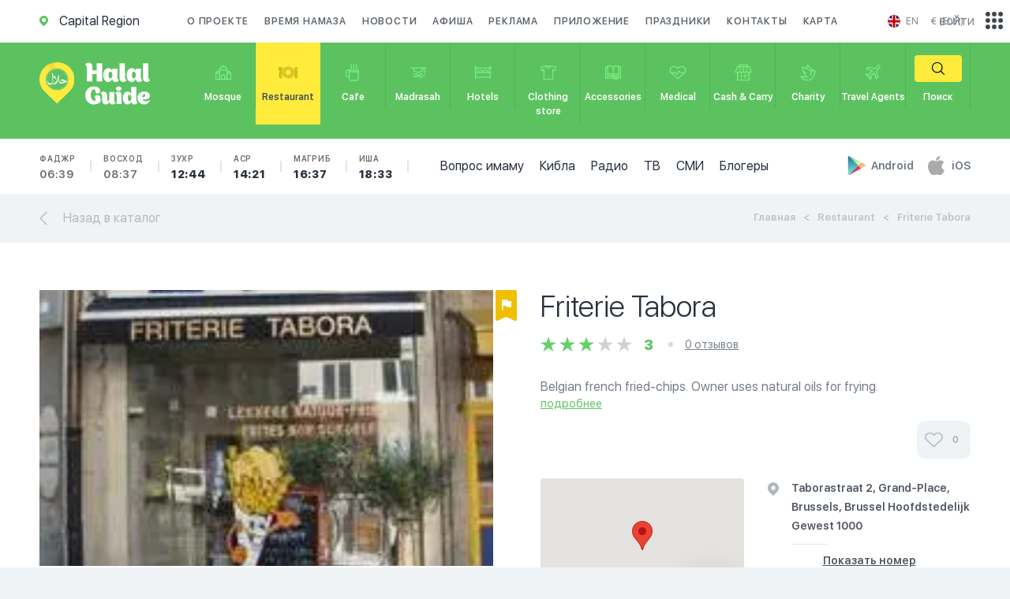

--- FILE ---
content_type: application/javascript
request_url: https://en.halalguide.me/static/guide/js/firebase-subscribe.js
body_size: 597
content:

 var config = {
    apiKey: "AIzaSyDfUBXjbm8D8R5zap-IMh-EE9L-ffp_1Uw",
    authDomain: "api-project-659944588258.firebaseapp.com",
    databaseURL: "https://api-project-659944588258.firebaseio.com",
    projectId: "api-project-659944588258",
    storageBucket: "api-project-659944588258.appspot.com",
    messagingSenderId: "659944588258"
  };

firebase.initializeApp(config);

if ('Notification' in window) {
    var messaging = firebase.messaging();
	subscribe(messaging);
}


function subscribe(messaging){
	messaging.requestPermission()
        .then(function () {
            // получаем ID устройства
            messaging.getToken()
                .then(function (currentToken) {
                    if (currentToken) {
                        sendTokenToServer(currentToken);
                    } else {
                        console.warn('Не удалось получить токен.');
                        setTokenSentToServer(false);
                    }
                    messaging.onMessage(function(payload) {
                        console.log('Message received. ', payload);

                        // регистрируем пустой ServiceWorker каждый раз
                        navigator.serviceWorker.register('/messaging-sw.js');

                        // запрашиваем права на показ уведомлений если еще не получили их
                        Notification.requestPermission(function(result) {
                            if (result === 'granted') {
                                navigator.serviceWorker.ready.then(function(registration) {
                                    payload.data.data = payload.data;
                                    registration.showNotification(payload.data.title, payload.data);
                                }).catch(function(error) {
                                    console.log('ServiceWorker registration failed', error);
                                });
                            }
                        });
                    });
                })
                .catch(function (err) {
                    console.warn('При получении токена произошла ошибка.', err);
                    setTokenSentToServer(false);
                });
    })
    .catch(function (err) {
        console.warn('Не удалось получить разрешение на показ уведомлений.', err);
    });
}


function sendTokenToServer(currentToken) {
    if (!isTokenSentToServer(currentToken)) {
        var url = '/js/fcm_token';
        $.get(url, {token: currentToken});

        setTokenSentToServer(currentToken);
    }
}

function isTokenSentToServer(currentToken) {
    return window.localStorage.getItem('sentFirebaseMessagingToken') == currentToken;
}

function setTokenSentToServer(currentToken) {
    window.localStorage.setItem(
        'sentFirebaseMessagingToken',
        currentToken ? currentToken : ''
    );
}

--- FILE ---
content_type: image/svg+xml
request_url: https://en.halalguide.me/static/img/flag1/ru.svg
body_size: -204
content:
<svg xmlns="http://www.w3.org/2000/svg" height="512" width="512" viewBox="0 0 512 512">
  <g fill-rule="evenodd" stroke-width="1pt">
    <path fill="#fff" d="M0 0h512.005v512H0z"/>
    <path fill="#0039a6" d="M0 170.667h512.005V512H0z"/>
    <path fill="#d52b1e" d="M0 341.333h512.005V512H0z"/>
  </g>
</svg>


--- FILE ---
content_type: image/svg+xml
request_url: https://en.halalguide.me/static/guide/img/icons/rest_catalog_flag_halal.svg
body_size: -70
content:
<svg xmlns="http://www.w3.org/2000/svg" width="27" height="39" viewBox="0 0 27 39">
  <defs>
    <style>
      .cls-1 {
        fill: #efbf00;
        fill-rule: evenodd;
      }
    </style>
  </defs>
  <path id="Фигура_526_копия_4" data-name="Фигура 526 копия 4" class="cls-1" d="M803.106,419.808l-9.72-4.481a2.1,2.1,0,0,0-1.751,0l-9.719,4.481a2.027,2.027,0,0,1-2.905-1.765v-35.09A1.994,1.994,0,0,1,781.04,381h22.941a1.994,1.994,0,0,1,2.03,1.957v35.09A2.027,2.027,0,0,1,803.106,419.808Z" transform="translate(-779 -381)"/>
</svg>


--- FILE ---
content_type: image/svg+xml
request_url: https://en.halalguide.me/static/guide/img/apps/play_market_icon.svg
body_size: 197
content:
<svg xmlns="http://www.w3.org/2000/svg" xmlns:xlink="http://www.w3.org/1999/xlink" viewBox="0 0 120.92 129.16"><defs><style>.cls-1{fill:url(#linear-gradient);}.cls-2{fill:url(#linear-gradient-2);}.cls-3{fill:url(#linear-gradient-3);}.cls-4{fill:url(#linear-gradient-4);}</style><linearGradient id="linear-gradient" x1="102.16" y1="77.91" x2="85.84" y2="45.88" gradientUnits="userSpaceOnUse"><stop offset="0" stop-color="#fcd08f"/><stop offset="1" stop-color="#f79673"/></linearGradient><linearGradient id="linear-gradient-2" x1="78.43" y1="73.14" x2="16.3" y2="139.77" gradientUnits="userSpaceOnUse"><stop offset="0" stop-color="#e74047"/><stop offset="1" stop-color="#7f50a0"/></linearGradient><linearGradient id="linear-gradient-3" x1="78.76" y1="55.07" x2="15.64" y2="-10.3" gradientUnits="userSpaceOnUse"><stop offset="0" stop-color="#e6ffab"/><stop offset="1" stop-color="#47bebc"/></linearGradient><linearGradient id="linear-gradient-4" x1="34.54" y1="129.12" x2="34.54" y2="0.15" gradientUnits="userSpaceOnUse"><stop offset="0" stop-color="#84e9db"/><stop offset="1" stop-color="#197491"/></linearGradient></defs><title>Ресурс 1</title><g id="Слой_2" data-name="Слой 2"><g id="Layer_2" data-name="Layer 2"><path class="cls-1" d="M89.18,84.52l28-15.34c3.17-1.73,6.49-6.16,0-9.7l-28-15.3L69.08,64.42Z"/><path class="cls-2" d="M69.08,64.42,4.87,129.12a8.73,8.73,0,0,0,5.2-1.3l79.1-43.3Z"/><path class="cls-3" d="M69.08,64.42,89.16,44.19,10.07,1A7.62,7.62,0,0,0,4.83.15Z"/><path class="cls-4" d="M69.08,64.42,4.83.15C2.17.74,0,3,0,7.65V121.4c0,4.35,1.71,7.41,4.87,7.71Z"/></g></g></svg>

--- FILE ---
content_type: application/javascript
request_url: https://en.halalguide.me/static/guide/js/script.js?v=4
body_size: 8393
content:
$(function() {
	function getCookie(name) {
      var cookieValue = null;
      if (document.cookie && document.cookie != '') {
          var cookies = document.cookie.split(';');
          for (var i = 0; i < cookies.length; i++) {
              var cookie = cookies[i].trim()
              // Does this cookie string begin with the name we want?
              if (cookie.substring(0, name.length + 1) == (name + '=')) {
                  cookieValue = decodeURIComponent(cookie.substring(name.length + 1));
                  break;
              }
          }
      }
      return cookieValue;
  	}

	function csrfSafeMethod(method) {
	    // these HTTP methods do not require CSRF protection
	    return (/^(GET|HEAD|OPTIONS|TRACE)$/.test(method));
	}
	$.ajaxSetup({
	    beforeSend: function(xhr, settings) {
	        if (!csrfSafeMethod(settings.type) && !this.crossDomain) {
	            xhr.setRequestHeader("X-CSRFToken", getCookie('csrftoken'));
	        }
	    }
	})


	$.fn.extend({
    	toggleText: function (a, b){
	        var that = this;
	            if (that.text() != a && that.text() != b){
	                that.text(a);
	            }
	            else
	            if (that.text() == a){
	                that.text(b);
	            }
	            else
	            if (that.text() == b){
	                that.text(a);
	            }
	        return this;
	    }
	});



	$('#new_question').on('click', '.imam', function(e) {
		e.preventDefault();
		var $imamId = $(this).data('imam-id');
		$(this).addClass('is_active').siblings('.imam').removeClass('is_active');
		$('input[name="imam"]').val($imamId);
	});

	$("#new_question #theme").change(function(e){
		var cat = $(this).val()
		$.get($(this).data('url') + "?category_slug="+cat).then(function(resp){
			document.getElementById("imam_list").innerHTML = resp
		})
	})

	$('#new_question form').submit((e) => {
		$(e.currentTarget).find('.f_btn input').prop('disabled', true);
	})

	$('.select_field').styler()



	$('#ask_question').click(function(e) {

		e.preventDefault();

		$('#main_content').addClass('y_hidden');
		$('.ask_question').addClass('is_visible');

	});
	$('#close_ask_question').click(function(e) {

		e.preventDefault();

		$('#main_content').removeClass('y_hidden');
		$('.ask_question').removeClass('is_visible');

	});



	$('.print_namaz_btn').click(function(event) {

		event.preventDefault();
		window.print();

	});



	if ($(window).width() > 767) {
		$('.man_wrapper').stick_in_parent();
	}



	$('.app_about').find('.trigger').find('li').click(function(event) {

		event.preventDefault();

		var $imgSrc = $(this).data('img-src'),
			$blockId = $(this).data('id'),
			$colorClass = $(this).data('class');
			$block = $('#' + $blockId);

		$(this)
			.addClass('is_active')
			.siblings('li')
			.removeClass('is_active');

		$block
			.removeAttr('class')
			.addClass('app_about ' + $colorClass)
			.find('.phone_img')
			.attr('src', $imgSrc);

		$block
			.find(`.${$colorClass}`)
			.addClass('is_visible')
			.siblings('p')
			.removeClass('is_visible');
	});



	$('#namaz_time_wid_color').find('li').click(function(event) {

		event.preventDefault();

		var $class = $(this).data('class');

		$(this).addClass('is_active').siblings('li').removeClass('is_active');

		$('#namaz_time_widget').removeAttr('class').addClass('__' + $class);

	});



	$('#volunteers').find('.checkbox').find('label').click(function(event) {

		event.preventDefault();

		$(this).addClass('is_active').siblings('label').removeClass('is_active');

	});



	$('.agree_field').click(function(event) {

		event.preventDefault();

		$(this).toggleClass('is_active');

	});



	$('#aw_geo_wrapper').find('.aw_geo').click(function(e) {

		$(this).addClass('is_active').siblings('.aw_geo').removeClass('is_active');

	});


	$('#radios .play_btn').on('click', function(event) {
		event.preventDefault();
		var prev = $('#radios .play_btn.__stop')
		prev.removeClass("__stop")
		if (prev[0] && prev[0].id == $(this)[0].id){
			$("audio").remove()
		} else {
			$("audio").remove()
			$(this).addClass('__stop')
			var url = $(this).data('url')
			var player = $('<audio controls="" style="visibility: hidden"><source src="'+url+'" type="audio/mp3">Your browser does not support the audio element.</audio>')
			$(this).find(".player").html(player)
			player[0].play()
			$.get($(this).parent().data("hit"))
		}
	});


	$('#radio_breadcrumbs_wrapper .lang_list a').on('click', function(event) {
		event.preventDefault();

		$(this).addClass('is_active').siblings('a').removeClass('is_active');

		const lang = $(this).attr('data-lang') || 'all';
		const url = `${$('#radio_breadcrumbs_wrapper').attr('data-url')}?lang=${lang}`;
		$.get(url).then(resp => $('#radios').find('.container').html(resp))
	});



	$('#blog_cat_masonry').masonry({
	  	itemSelector: '.photo',
	});



	$('#banquets_3_review').masonry({
	  	itemSelector: '.review',
	});



	$('#user_orders_list').masonry({
	  	itemSelector: '.order',
	});



	$('#index_page_reviews_mas').masonry({
	  	itemSelector: '.guide_item_review',
	});



	$('#user_questions_masonry').masonry({
	  	itemSelector: '.question',
	});



	$('#pay').find('.pay_method').find('a').on('click', function(event) {
		event.preventDefault();

		$(this).addClass('is_active').siblings('a').removeClass('is_active');
		
	});



	$('#cur_lang').click(function(e) {

		e.preventDefault();

		$('.lang_list').toggleClass('is_visible');

	});	



	$('.projs_menu_trigger').click(function(e) {

		e.preventDefault();

		$('.other_projects').toggleClass('is_visible');

	});



	$('.cat_point_3_menu a').click(function(e) {

		e.preventDefault();

		$(this).addClass('is_active').parent().siblings('li').find('a').removeClass('is_active');
		$("#content_left_side .omega").load(e.target.href)

	});



	$('#catalog_filter').find('a:not(.work_now_filter)').click(function(e) {

		// e.preventDefault();

		$(this).addClass('is_active').parent('li').siblings('li').find('a').removeClass('is_active');

	});



	$('a.work_now_filter').click(function(e) {

		e.preventDefault();

		$(this).toggleClass('is_active');
		app.catalog_filter.work_now = $(this).hasClass("is_active")
		update_catalog()

	});



	$('#blog_cat_aside_filters').find('.specific a').click(function(e) {

		e.preventDefault();

		var $specific = $(this).data('specific');

		$(this).toggleClass('is_active');

	});



	$('#cat_aside_filters').find('.rating a').click(function(e) {

		e.preventDefault();

		var $rating = $(this).data('rating');

		$(this).toggleClass('is_active');
		var rating_list = []
		$("#cat_aside_filters .rating a.is_active").each(function(idx, el){
			rating_list.push(el.dataset.rating)
		})
		app.catalog_filter.rating = rating_list
		update_catalog()

	});

	$('.filter-prices__price').click((e) => {
		e.preventDefault();
		const $target = $(e.currentTarget);
		$target.toggleClass('is_active');
		const prices_list = []
		$('.filter-prices__price.is_active').each((idx, el) => {
			prices_list.push(`${el.dataset.price_start}-${el.dataset.price_end}`)
		});
		app.catalog_filter.prices_list = prices_list
		update_catalog()
	});

	// $('.show_des').click(function(e) {
	//
	// 	e.preventDefault();
	//
	// 	$('html, body').animate({
	// 		scrollTop: $('#point_content').offset().top
	// 	}, 400);

	// });



	// $('#cat_aside_filters').find('.specific a').click(function(e) {

	// 	e.preventDefault();

	// 	var $specific = $(this).data('specific');

	// 	$(this).toggleClass('is_active');

	// });


	$('.halal_filter a:not(.info)').on('click', function(event) {
		event.preventDefault();

		$(this).addClass('is_active').parent().siblings('li').find('a').removeClass('is_active');
		var val = $(this).data("type");
		app.catalog_filter.type = val;
		app.catalog_filter.page = 0;
		if (val=="all") { delete app.catalog_filter.type }
		update_catalog()

	});



	$('#media_filters').find('label').on('click', function(event) {
		event.preventDefault();

		$(this).parent().toggleClass('is_active').find('.status_text').toggleText('вкл', 'выкл');

	});

	$("#cur_currency").click(function(){
		$(".currency_list").toggleClass("is_visible")
	})

	$(".auth,.app_info .btn").click(function(e){
		if ($(this).attr("href") == "#"){
			e.preventDefault()
			$("#auth").addClass('is_visible')
			if ($(this).hasClass("__reg")) {
				$('#auth .switch a')[1].click()
			} else {
				$('#auth .switch a')[0].click()
			}
		}
	})

	$(".open_auth").click(function(e){
		e.preventDefault()
		$("#auth").addClass('is_visible')
	})

	$('#auth').find('.switch a').click(function(e) {

		e.preventDefault();

		var wrapper = $(this).attr('href');

		$('#auth.popup_block .switch a').removeClass('is_active');
		$(this).addClass('is_active');

		$('#auth.popup_block .form_wrapper').removeClass('is_visible');
		$('#auth.popup_block ' + wrapper).addClass('is_visible');

	});

	$(".forgot_pass").click(function(e){
		e.preventDefault()
		$("#recover_pass").addClass('is_visible')
	})

	var show_error = function(selector){
		var el = $(selector + ' .error_field')
	    return function(resp){
	    	el.addClass('is_visible').text(resp.responseJSON)
			setTimeout(function() {
		        el.fadeOut(300, function () {
		        	el.removeClass('is_visible').css('display', "")
		        })
		    }, 3000);
	    }
	}

	$('#login form').submit(function(e){
		e.preventDefault()
		var $form = $(this),
			data = $form.serialize(),
			url = $form.attr('action')
		$.post(url, data).then(function(){
			location.reload()
		}).fail(show_error("#login"))
	})

	$("#registration form").submit(function(e){
		e.preventDefault()
		if (!$('#agree').prop('checked')) {return}
		var $form = $(this),
			data = $form.serialize(),
			url = $form.attr('action')
		$.post(url, data).then(function(){
			location.reload()
		}).fail(show_error("#registration"))
	})

	function showErrorRecoverPass (text) {
		$("#recover_pass").find('.error_field').html(text)
	}

	$("#recover_pass form").submit(function(e){
		e.preventDefault();
		var $btn = $(this).find('.recover_btn');
		var $form = $(this),
			data = $form.serialize(),
			url = $form.attr("action")
		var email = $("#email").val();
        var phoneNumber = $("#phone_number").val();
		if (!email && !phoneNumber) {
			return;
		}
		$btn.addClass('disabled').prop('disabled', true);
		$.post(url, data).then(function(resp){
            $btn.removeClass('disabled').prop('disabled', false);
			if (resp.error_message) {
				showErrorRecoverPass(resp.error_message)
				return;
			}
			$("#recover_pass").removeClass('is_visible')
			$("#recover_pass_success").addClass('is_visible')
			if (resp.email || resp.phone) $("#recover_pass_success p b").text(resp.email)
		}).fail(() => {
            $btn.removeClass('disabled').prop('disabled', false);
            show_error("#recover_pass");
        });
	})

	$(".refresh_captcha").on('click', (e) => {
		$.getJSON("/captcha/refresh/", (result) => {
			$('.captcha').attr('src', result['image_url']);
        	$('#id_captcha_0').val(result['key'])
		})
	})

	$('.close_recover_password').on('click', () => {
		window.location.reload();
	})

	$(".ok_btn.close_popup").on("click", (e) => {
		// window.location.reload();
	})

	var update_city_list = function(resp){
		var html = ""
		resp.forEach(function(it){
			html += "<li> <a href='"+app.urls.select_city+"?id="+it.id+"'> "+it.name+" </a> </li>"
		})
		$("#city_list ul").html(html)
	}

	$("#location").css('pointer-events', 'auto').click(function(e){
		e.preventDefault()
		$.get(this.href).then(function(resp){
			update_city_list(resp)
		})
		$("#city_list").addClass('is_visible')
	})

	$("#city_list form").submit(function(e){
		e.preventDefault()
		$.post(e.target.action, $(e.target).serialize()).then(function(resp){
			if (resp.length == 1){
				location.href = app.urls.select_city+"?id="+resp[0].id
			}
			update_city_list(resp)
		})
	})

	window.dlg_close_events = function(){
		$('.close_popup, .close_popup_field').click(function(e) {

			e.preventDefault();

			$('body').removeClass('y_hidden').find('.popup_block').removeClass('is_visible');
			$("#ytplayer").remove()
		});
	}
	dlg_close_events()

	$('#hotel_info').on('click', '.thumb_img a', function(event) {
		event.preventDefault();

		var $imgSrc = $(this).data('img-src');

		$(this).addClass('is_active').parent('li').siblings('li').find('a').removeClass('is_active');

		$('#hotel_info').find('.main_img').attr('style', 'background-image: url('+ $imgSrc +')');

	});



	$('.agree label').click(function(e) {

		e.preventDefault();

		$(this).toggleClass('is_active');

	});

	$('.popular_filter a').on('click', function(event) {
		event.preventDefault();

		$(this).addClass('is_active').parent().siblings('li').find('a').removeClass('is_active');
		var val = $(this).data("key")
		app.catalog_filter.sort = val
		if (val=="all") { delete app.catalog_filter.sort }
		update_catalog()

	});

	$('#press_slider').owlCarousel({
		loop: false,
	    dots: true,
	    nav: true,
	    navText: [
	    	'<svg xmlns="http://www.w3.org/2000/svg" viewBox="0 0 21.031 40"><path d="M544.409,6427a0.61,0.61,0,0,0,.419-0.17,0.57,0.57,0,0,0,0-.82l-19.4-19.01,19.4-19.01a0.57,0.57,0,0,0,0-.82,0.6,0.6,0,0,0-.838,0l-19.819,19.42a0.566,0.566,0,0,0-.174.41,0.583,0.583,0,0,0,.174.41l19.819,19.42A0.612,0.612,0,0,0,544.409,6427Z" transform="translate(-524 -6387)"/></svg>',
	    	'<svg xmlns="http://www.w3.org/2000/svg" viewBox="0 0 21.03 39.94"><path d="M1655.56,6427.38a0.625,0.625,0,0,1-.42-0.17,0.573,0.573,0,0,1,0-.82l19.43-18.99-19.43-18.98a0.573,0.573,0,0,1,0-.82,0.617,0.617,0,0,1,.84,0l19.85,19.39a0.583,0.583,0,0,1,.17.41,0.55,0.55,0,0,1-.17.41l-19.85,19.4A0.625,0.625,0,0,1,1655.56,6427.38Z" transform="translate(-1654.97 -6387.44)"/></svg>'
	    ],
        items: 1
	});



	$('#adv_slider').owlCarousel({
	    loop: false,
	    dots: false,
	    nav: true,
	    margin: 10,
	    navText: [
	    	'<svg class="pos_absc" xmlns="http://www.w3.org/2000/svg" viewBox="0 0 17.03 29.15"><path d="M1673.79,3600.55a1.317,1.317,0,0,0,.89-0.35,1.167,1.167,0,0,0,0-1.7l-13.09-12.53,13.09-12.53a1.167,1.167,0,0,0,0-1.7,1.3,1.3,0,0,0-1.78,0l-14.86,14.23,14.86,14.23A1.317,1.317,0,0,0,1673.79,3600.55Z" transform="translate(-1658.03 -3571.41)"/></svg>',
	    	'<svg class="pos_absc" xmlns="http://www.w3.org/2000/svg" viewBox="0 0 17 29.15"><path d="M1663.21,3452.55a1.317,1.317,0,0,1-.89-0.35,1.167,1.167,0,0,1,0-1.7l13.09-12.53-13.09-12.53a1.167,1.167,0,0,1,0-1.7,1.3,1.3,0,0,1,1.78,0l14.86,14.23-14.86,14.23A1.317,1.317,0,0,1,1663.21,3452.55Z" transform="translate(-1661.97 -3423.41)"/></svg>'
	    ],
        items: 1
	});



	$('#banquets_slider').owlCarousel({
		loop: false,
	    dots: true,
	    nav: false,
        items: 1
	});



	$('#news_cat_slider').owlCarousel({
	    loop: false,
	    dots: true,
	    nav: true,
	    margin: 10,
	    navText: [
	    	'<svg xmlns="http://www.w3.org/2000/svg" viewBox="0 0 17.03 29.15"><path d="M1673.79,3600.55a1.317,1.317,0,0,0,.89-0.35,1.167,1.167,0,0,0,0-1.7l-13.09-12.53,13.09-12.53a1.167,1.167,0,0,0,0-1.7,1.3,1.3,0,0,0-1.78,0l-14.86,14.23,14.86,14.23A1.317,1.317,0,0,0,1673.79,3600.55Z" transform="translate(-1658.03 -3571.41)"/></svg>',
	    	'<svg xmlns="http://www.w3.org/2000/svg" viewBox="0 0 17 29.15"><path d="M1663.21,3452.55a1.317,1.317,0,0,1-.89-0.35,1.167,1.167,0,0,1,0-1.7l13.09-12.53-13.09-12.53a1.167,1.167,0,0,1,0-1.7,1.3,1.3,0,0,1,1.78,0l14.86,14.23-14.86,14.23A1.317,1.317,0,0,1,1663.21,3452.55Z" transform="translate(-1661.97 -3423.41)"/></svg>'
	    ],
        items: 1
	});



	$('#catalog_thumb_img_slider').owlCarousel({
	    loop: false,
	    dots: false,
	    nav: true,
	    margin: 10,
	    navText: [
	    	'<svg xmlns="http://www.w3.org/2000/svg" viewBox="0 0 17.03 29.15"><path d="M1673.79,3600.55a1.317,1.317,0,0,0,.89-0.35,1.167,1.167,0,0,0,0-1.7l-13.09-12.53,13.09-12.53a1.167,1.167,0,0,0,0-1.7,1.3,1.3,0,0,0-1.78,0l-14.86,14.23,14.86,14.23A1.317,1.317,0,0,0,1673.79,3600.55Z" transform="translate(-1658.03 -3571.41)"/></svg>',
	    	'<svg xmlns="http://www.w3.org/2000/svg" viewBox="0 0 17 29.15"><path d="M1663.21,3452.55a1.317,1.317,0,0,1-.89-0.35,1.167,1.167,0,0,1,0-1.7l13.09-12.53-13.09-12.53a1.167,1.167,0,0,1,0-1.7,1.3,1.3,0,0,1,1.78,0l14.86,14.23-14.86,14.23A1.317,1.317,0,0,1,1663.21,3452.55Z" transform="translate(-1661.97 -3423.41)"/></svg>'
	    ],
	 	responsive:{
	        0: {
	            items: 3
	        },
	        376: {
	        	items: 4
	        },
	        769: {
	            items: 6
	        }
	    }
	});



	$('#individual_mosque_slider').find('.b_img').on('click', function(event) {
		event.preventDefault();

		var $imgSrc = $(this).data('img-src');

		$('#gallery').find('.main_img').attr('src', $imgSrc);

		$('#individual_mosque_slider').find('.b_img').removeClass('is_active');
		$(this).addClass('is_active');

	});



	$('#open_ind_page_mobmenu').on('click', function(event) {
		event.preventDefault();

		$('#main_content').addClass('y_hidden');
		$('.ind_page').find('#header').find('nav').addClass('is_visible');

	});



	$('#close_ind_page_mobmenu').on('click', function(event) {
		event.preventDefault();

		$('#main_content').removeClass('y_hidden');
		$('.ind_page').find('#header').find('nav').removeClass('is_visible');

	});



	$('#holiday_slider').owlCarousel({
	    loop: false,
	    dots: false,
	    nav: true,
	    margin: 10,
	    dots: true,
	    navText: [
	    	'<svg xmlns="http://www.w3.org/2000/svg" viewBox="0 0 17.03 29.15"><path d="M1673.79,3600.55a1.317,1.317,0,0,0,.89-0.35,1.167,1.167,0,0,0,0-1.7l-13.09-12.53,13.09-12.53a1.167,1.167,0,0,0,0-1.7,1.3,1.3,0,0,0-1.78,0l-14.86,14.23,14.86,14.23A1.317,1.317,0,0,0,1673.79,3600.55Z" transform="translate(-1658.03 -3571.41)"/></svg>',
	    	'<svg xmlns="http://www.w3.org/2000/svg" viewBox="0 0 17 29.15"><path d="M1663.21,3452.55a1.317,1.317,0,0,1-.89-0.35,1.167,1.167,0,0,1,0-1.7l13.09-12.53-13.09-12.53a1.167,1.167,0,0,1,0-1.7,1.3,1.3,0,0,1,1.78,0l14.86,14.23-14.86,14.23A1.317,1.317,0,0,1,1663.21,3452.55Z" transform="translate(-1661.97 -3423.41)"/></svg>'
	    ],
	    items: 1
	});



	$('#individual_mosque_slider, #individual_mosque_news_slider').owlCarousel({
	    loop: false,
	    dots: false,
	    nav: true,
	    margin: 0,
	    dots: true,
	    navText: [
	    	'<svg class="pos_absc" xmlns="http://www.w3.org/2000/svg" viewBox="0 0 17.03 29.15"><path d="M1673.79,3600.55a1.317,1.317,0,0,0,.89-0.35,1.167,1.167,0,0,0,0-1.7l-13.09-12.53,13.09-12.53a1.167,1.167,0,0,0,0-1.7,1.3,1.3,0,0,0-1.78,0l-14.86,14.23,14.86,14.23A1.317,1.317,0,0,0,1673.79,3600.55Z" transform="translate(-1658.03 -3571.41)"/></svg>',
	    	'<svg class="pos_absc" xmlns="http://www.w3.org/2000/svg" viewBox="0 0 17 29.15"><path d="M1663.21,3452.55a1.317,1.317,0,0,1-.89-0.35,1.167,1.167,0,0,1,0-1.7l13.09-12.53-13.09-12.53a1.167,1.167,0,0,1,0-1.7,1.3,1.3,0,0,1,1.78,0l14.86,14.23-14.86,14.23A1.317,1.317,0,0,1,1663.21,3452.55Z" transform="translate(-1661.97 -3423.41)"/></svg>'
	    ],
	    items: 1
	});



	$('#news_slider').owlCarousel({
	    loop: false,
	    dots: false,
	    nav: true,
	    margin: 20,
	    navText: [
	    	'<svg xmlns="http://www.w3.org/2000/svg" viewBox="0 0 17.03 29.15"><path d="M1673.79,3600.55a1.317,1.317,0,0,0,.89-0.35,1.167,1.167,0,0,0,0-1.7l-13.09-12.53,13.09-12.53a1.167,1.167,0,0,0,0-1.7,1.3,1.3,0,0,0-1.78,0l-14.86,14.23,14.86,14.23A1.317,1.317,0,0,0,1673.79,3600.55Z" transform="translate(-1658.03 -3571.41)"/></svg>',
	    	'<svg xmlns="http://www.w3.org/2000/svg" viewBox="0 0 17 29.15"><path d="M1663.21,3452.55a1.317,1.317,0,0,1-.89-0.35,1.167,1.167,0,0,1,0-1.7l13.09-12.53-13.09-12.53a1.167,1.167,0,0,1,0-1.7,1.3,1.3,0,0,1,1.78,0l14.86,14.23-14.86,14.23A1.317,1.317,0,0,1,1663.21,3452.55Z" transform="translate(-1661.97 -3423.41)"/></svg>'
	    ],
	 	responsive:{
	        0: {
	            items: 1
	        },
	        426: {
	        	items: 2
	        },
	        769: {
	            items: 4
	        }
	    }
	});



	$('#catalog_thumb_img_slider').find('.item').click(function(e) {

		e.preventDefault();

		var $imgSrc = $(this).data('full-img');

		$('#point_main_img').attr('style', "background-image: url("+ $imgSrc +");");

		$(this).addClass('is_active').parent('.owl-item').siblings('.owl-item').find('.item').removeClass('is_active');

	});



	$('.open_popup_btn').click(function(event) {

		event.preventDefault();

		var $wrapperId = $(this).data('wrapper-id');

		$('#main_content').addClass('y_hidden');
		$('#' + $wrapperId).addClass('is_visible');

	});



	$('.close_mob_menu').click(function(event) {

		event.preventDefault();

		$('#main_content').removeClass('y_hidden');
		$('.hidden_block').removeClass('is_visible');

	});
	$(".sheep_catalog>div>.item").click(function(e){
		e.preventDefault()
		$(".sheep_catalog .item").removeClass("focus")
		$(this).addClass("focus")
		var link = $(this).find(".order_sheep")
		$("[name=animal]").val(link.data('id'))
		$("[name=price]").val(link.data('price'))
		$.get(link.attr('href')).then(function(resp){
			var html = ""
			resp.forEach(function(it){ html += "<option value='"+it.id+"'>"+it.name+"</option>" })
			$("#victim_to").html(html)
		})
	})
	$("#holiday_sheep form").submit(function(e){
		e.preventDefault()
		$.post($(this).attr('action'), $(this).serializeArray()).then(function(resp){
			var $form = $(resp)
			$("body").append($form)
			$form.submit()
		})
	})

	app.catalog_filter = {}

	var update_catalog = function(){
		var el = $("#catalog_top_bar")
		var url = el.data('url')
		$.post(url, app.catalog_filter).then(function(resp){
			$("#js-catalog").html(resp)
			window.scrollTo(el.offset().left, el.offset().top)
		})
	}

	$("body").on("click", "#pagination .dots", function(e){
		e.preventDefault()
		app.catalog_filter.page = parseInt(e.target.innerText)
		update_catalog()
	})
	
	$("body").on("click", "#pagination .nav_item", function(e){
		e.preventDefault()
		var page = app.catalog_filter.page || 1
		if ($(e.target).data('next') == "1"){
			page++
		} else {
			page--
		}
		app.catalog_filter.page = page
		update_catalog()
	})

	$("#catalog_filter form").submit(function(e){
		e.preventDefault()
		app.catalog_filter.query = $(this).find("input[name=query]").val()
		update_catalog()
	})

	var namaz_items = $(".closest_namaz .time")
	var namaz_times = []
	namaz_items.each(function(idx, it){
		var arr = it.innerText.split(":")
		var d = new Date()
		d.setHours(arr[0])
		d.setMinutes(arr[1])
		d.setSeconds(0)
		namaz_times.push(d)
	})

	var prezero = function(val){
		if (val < 10){
			return "0"+val
		}
		return val
	}

	var namaz_time = function(){
		var t = new Date()
		var current = 0
		for (var i = namaz_times.length - 1; i >= 0; i--) {
			if (i > 0 && namaz_times[i-1] <= t && t < namaz_times[i]){
				current = i-1
			}
		}
		var item = $(namaz_items[current]).parent()
		item.addClass("is_active")
		item.prev().removeClass('is_active')
		if (current > 0 && current < namaz_times.length){
			var diff = namaz_times[current+1] - t
			var msec = diff;
			var hh = Math.floor(msec / 1000 / 60 / 60);
			msec -= hh * 1000 * 60 * 60;
			var mm = Math.floor(msec / 1000 / 60);
			msec -= mm * 1000 * 60;
			var ss = Math.floor(msec / 1000);
			item.find(".total_time").text(prezero(hh)+":"+prezero(mm)+":"+prezero(ss))
			var progress = 100*(1-diff/(namaz_times[current+1] - namaz_times[current]))
			item.find(".st_line").css("width", progress + "%")
		}
	}

	setInterval(function(){namaz_time()}, 1000)

	var youtube_iframe = function(id){
		var url = "https://www.youtube.com/embed/"+id+"?autoplay=1&origin=https://halalguide.me/tv"
		var fs = ' allowfullscreen="allowfullscreen"'+
	        'mozallowfullscreen="mozallowfullscreen" '+
	        'msallowfullscreen="msallowfullscreen" '+
	        'oallowfullscreen="oallowfullscreen" '+
	        'webkitallowfullscreen="webkitallowfullscreen"'
		return '<iframe id="ytplayer" type="text/html" width="640" height="360" src="'+url+'" '+fs+' frameborder="0"/>'
	}

	$("#video_catalog .video_item").click(function(e){
		e.preventDefault()
		$.get($(this).data('ch'))
		var id = $(this).data('video')
		var el = $("#youtube-video").addClass("is_visible")
		el.find("iframe").remove()
		el.find(".close_popup").after(youtube_iframe(id))

	})

	$("#press_history .video_item").click(function(e){
		e.preventDefault()
		var id = $(this).data('src')
		var provider = $(this).data('provider')
		if (provider == "yt") {
			var frame = youtube_iframe(id)
			$("#press_history .big_video").html(frame)
		} else if (provider == 'old'){
			var frag = '<video style="background-color: #aaa" autoplay="" width="675" height="390" controls="" preload="none" src="/media/guide/press/video-'+id+'.mp4"></video>'
			$("#press_history .big_video").html(frag)
		}
	})
	

	$("#namaz_home_select").change(function(){
		var id = $(this).val()
		var url = window.location.origin + window.location.pathname
		window.location.href = url+"?asr_method=" + id
	})

	$("#point_content").on("click", ".eda_item.hotel_room", function(e){
		$.get(e.currentTarget.dataset.url).then(function(resp){
			$("#hotel_info").addClass("is_visible")
			var el = $("#hotel_info .container")
			el.html(resp)
		})
	})

	$(".namaz_info").hover((e) => {
		const target = e.currentTarget;
		const $tooltip = $('<div></div>').addClass('tooltip');
		const text = target.dataset.tooltip || '';
		$tooltip.html(`${text}`);
		$tooltip.appendTo('body');

		const coords = target.getBoundingClientRect();

		let left = coords.left + (target.offsetWidth - $tooltip.width()) / 2
		if (left < 0) left = 0;

		let top = coords.bottom + 5;

		if (top + $tooltip.height() + 10 > window.innerHeight) { // если подсказка не помещается снизу, то отображать её сверху
			top = coords.top - $tooltip.height() - 15;
		}

		$tooltip.css('left', left);
		$tooltip.css('top', top);

	}, (e) => {
		$('.tooltip').remove();
	});

	$(".calendar_namaz_btn").on('click', (e) => {
		e.preventDefault();
		$('.calendar_namaz_popup').addClass('is_visible');
	});

	$(".calendar_namaz_popup li").on('click', (e) => {
		const url = e.currentTarget.getAttribute('data-url') || '';
		navigator.clipboard.writeText(url);
		const clipboardMessage = $('.calendar_clipboard');
		clipboardMessage.addClass('calendar_clipboard_visible');
		setTimeout(() => {
			clipboardMessage.removeClass('calendar_clipboard_visible');
		}, 1000);
	});


	$("#point_content").on("click", ".btn", function(e){
		e.preventDefault()
		e.stopPropagation()
		$("#hotel_book").addClass("is_visible")
		$("#room_input").val($(this).data("room"))
	})

	$("#hotel_info").on("click", ".order_btn", function(e){
		e.preventDefault()
		$("#hotel_book").addClass("is_visible")
		$("#room_input").val($(this).data("room"))
	})

	$(".rating label").click(function(e){
		var id = e.currentTarget.htmlFor
		$(this).parent()[0].className = "rating __"+id
	})

	$('.rating_post label').click((e) => {
		var id = e.currentTarget.htmlFor;
		$('#rating_input').val(id.replace("rate_", ""));
	});

	$(".js-add-review, #reviews .add_review").click(function(e){
		e.preventDefault()
		$("#new_review").addClass('is_visible')
	})

	function getCookie(cookieName) {
		var name = cookieName + "=";
		var decodedCookie = decodeURIComponent(document.cookie);
		var cookieArray = decodedCookie.split(';');

		for (var i = 0; i < cookieArray.length; i++) {
			var cookie = cookieArray[i].trim();
			if (cookie.indexOf(name) == 0) {
				return cookie.substring(name.length, cookie.length);
			}
		}

		return null; // Return null if the cookie is not found
	}

	$(".js-add-post, #reviews .add_review").click(function(e){
		e.preventDefault()
		const userToken = getCookie('HE_USER_TOKEN');
		if (userToken) {
			$("#new_post").addClass('is_visible');
		} else {
			const text = $('.place-posts__warning-msg').html();
			toastr.warning(text);
		}
	});

	$("#new_review form").submit(function(e){
		e.preventDefault()
		$.post(
			$(this).attr("action"),
			$(this).serialize()
		).then(function(resp){
			$("body").append(resp)
		})
		$("#new_review").removeClass("is_visible")
	})

	$("#new_post form").submit(function(e){
		e.preventDefault()
		const formData = new FormData(this);
		$.ajax({
			url: $(this).attr("action"),
			type: "POST",
			data: formData,
			processData: false,
    		contentType: false,
		}).done(function(resp){
			$("body").append(resp)
		})
		$("#new_post").removeClass("is_visible")
	})

	$(".like").click(function(e){
		e.preventDefault()
		$.get(e.currentTarget.href).then(function(resp){
			$('.like .count').text(resp)
		})
	})

	$('.rent.js_table').click(function(e){
		e.preventDefault()
		$("#cafe_book").addClass("is_visible")
	})

	$("#cafe_book form").submit(function(e){
		e.preventDefault()
		$.post($(this).attr('action'), $(this).serialize()).then(function(resp){
			$("#cafe_book").removeClass("is_visible")
			$("body").append(resp)
		})
	})

	$(".js_event_book").click(function(e){
		e.preventDefault()
		$("#event_book").addClass('is_visible')
	})

	$("#event_book form").submit(function(e){
		e.preventDefault()
		$("#event_book").removeClass('is_visible')
		$.post($(this).attr("action"), $(this).serializeArray()).then(function(resp){
			$("#event_booked").addClass("is_visible")
		})
	})

	$('.header_search_form').submit(function (e) {
		e.preventDefault();
		$.post($(this).attr("action"), $(this).serializeArray()).then(resp => {
			javascript:document.open('text/html');document.write(resp);document.close();
		})
	})

	const swiperOptions = {
		slidesPerView: 2,
		spaceBetween: 30,
		pagination: {
		el: ".swiper-pagination",
			clickable: true,
		},
		navigation: {
			nextEl: ".swiper-button-next",
			prevEl: ".swiper-button-prev",
		},
		breakpoints: {
			420: {
				slidesPerView: 3,
			},
			768: {
				slidesPerView: 4,
			},
			// 1024: {
			// 	slidesPerView: 5,
			// },
			// 1440: {
			// 	slidesPerView: 6,
			// }
		}
	}

	const swiper = new Swiper(".checklist-shady-products", swiperOptions);

	$('.checklist-tags__tag').on('click', (e) => {
		const $target = $(e.currentTarget);
		const $parent = $target.parents('.checklist-tags');
		const $siblings = $target.siblings()
		const url = $parent.data('url');
		const selectedClass= $parent.data('selected_class');
		const replaceTargetClass = $parent.data('target');

		$siblings.removeClass(selectedClass);

		if ($target.hasClass('checklist-tags__tag_addition')) {
			$.get(url, {status: $target.data('status')}).then(resp => {
				$(`.${replaceTargetClass}`).replaceWith(resp);
				onClickAddition();
			});
			$siblings.removeClass('checklist-tags__tag_selected_border');
			$target.addClass('checklist-tags__tag_selected_border');
			return;
		}
		if ($target.hasClass('checklist-tags__tag_danger_list')) {
			$.get(url, {id: $target.data('id')}).then(resp => {
				$(`.${replaceTargetClass}`).html(resp);
			});
			$.get($parent.data('extra_url'), {category_id: $target.data('id')}).then(resp => {
				const $resp = $(resp);
				// hide if no shady products
				if (!$resp.find('.swiper-wrapper').html().trim()) {
					$('.checklist-block__shady-products').css('display', 'none');
				} else {
					$('.checklist-block__shady-products').css('display', 'block');
				}
				$(`.${$parent.data('extra_target')}`).replaceWith($resp);
				const swiper = new Swiper(".checklist-shady-products", swiperOptions);
			});
			$target.addClass(selectedClass);
			return;
		}
		if ($target.hasClass('checklist-tags__tags_animals')) {
			$.get(url, {mazhab: $target.data('key')}).then(resp => {
				$(`.${replaceTargetClass}`).html(resp);
			});
		}
		$target.addClass(selectedClass);
		if ($target.hasClass('checklist-tags__tag_cat')) {
			const key = +$('.checklist-tags_category').find('.checklist-tags__tag_selected').data('key');
			$.get(url, {category_id: $target.data('id'), provider: key === 1 ? 1 : 2}).then(resp => {
				$(`.${replaceTargetClass}`).replaceWith(resp);
			});
			return;
		}
	});

	$('.checklist-tags__tag_category').on('click', (e) => {
		e.stopPropagation();
		const $target = $(e.currentTarget);
		const $providersProductsTags = $('.checklist-tags_providers_products');
		const replaceTargetClass = $providersProductsTags.data('target');
		const url = $providersProductsTags.data('url');
		const key = +$target.data('key');
		const catId = $providersProductsTags.find('.checklist-tags__tag_selected').data('id');
		if (key === 1) {
			$providersProductsTags.addClass('checklist-tags_providers').removeClass('checklist-tags_products');
		} else {
			$providersProductsTags.removeClass('checklist-tags_providers').addClass('checklist-tags_products');
		}
		$.get(url, {category_id: catId, provider: key === 1 ? 1 : 2}).then(resp => {
			$(`.${replaceTargetClass}`).replaceWith(resp);
		});
	});

	function onClickAddition() {
		$('.checklist-additions__addition').on('click', (e) => {
			const $target = $(e.currentTarget);
			const description = $target.data('description');
			const name = $target.data('name');
			const code = $target.data('code');
			const status = +$target.data('status');
			const desc = `
			<div class="checklist-addition-description">
				<div class="checklist-addition-description__name mb-1">
					${name}
				</div>
				<div class="checklist-addition-description__code ${status === 2 ? 'checklist-addition-description__code_haram' : ''} mb-2">
					${code}
				</div>
				<div class="checklist-addition-description__description">
					${description}
				</div>
			</div>
		`;
			const modal = picoModal({
				content: desc,
				overlayStyles: {
					backgroundColor: "gray",
					opacity: 0.75
				}
			});
			modal.show();
		});
	}

	onClickAddition();

	tippy('.haram_animals', {
		content: $('.haram_animals').data('info')
	})

	$('#holiday_cat').find('.load_more').on('click', (e) => {
		e.preventDefault();
		const $currentTarget = $(e.currentTarget);
		const page = +$currentTarget.attr('data-page') || 1;
		// Create a URLSearchParams object
		const params = (new URL(document.location)).searchParams;
		// Get the value of a specific parameter
		const value = params.get('value');

		$.get($currentTarget.data('url'), {page: page + 1, value: value}).then((resp) => {
			$(`.${$currentTarget.data('target')}`).append(resp.html);
			$currentTarget.attr('data-page', resp.page);
			// if all loaded hide load more
			if (!resp.show_load_more) {
				$currentTarget.hide();
			}
		});
	});

	$('#catalog_point_header .show_des').click((e) => {
		const $target = $(e.currentTarget);
		const $textEl = $('#catalog_point_header .des');
		const closeStr = $target.data('close_str');
		const openStr = $target.data('open_str');
		$target.html(closeStr);

		if ($target.hasClass('hide_des')) {
			$textEl.css('height', '20px');
			$target.html(openStr);
		} else {
			$textEl.css('height', 'auto');
		}

		$target.toggleClass('hide_des');
	});

	$('.mosque-charity').submit((e) => {
		e.preventDefault();
		e.stopPropagation();

		const $target = $(e.currentTarget);

		$.post($(this).attr("action"), $target.serializeArray()).then(resp => {
			javascript:document.open('text/html');document.write(resp);document.close();
		});
	});

	$('.mosque-charity-payment__option').on('click', (e) => {
		e.stopPropagation();

		const $target = $(e.currentTarget);
		$('.mosque-charity-payment__option').removeClass('mosque-charity-payment__option_active');
		$('.mosque-charity-payment__input_active').removeClass('mosque-charity-payment__input_active');
		$target.addClass('mosque-charity-payment__option_active');
		$('.mosque-charity-payment__amount-input').val($target.data('value'));
	});

	$('.mosque-charity-payment__input').on('change', (e) => {
		e.stopPropagation();

		const $target = $(e.currentTarget);
		$('.mosque-charity-payment__option').removeClass('mosque-charity-payment__option_active');
		$target.addClass('mosque-charity-payment__input_active');
		$('.mosque-charity-payment__amount-input').val($target.val());
	});

	$('.mosque-charity-payment__input').on('click', (e) => {
		e.stopPropagation();

		const $target = $(e.currentTarget);
		$('.mosque-charity-payment__option').removeClass('mosque-charity-payment__option_active');
		$target.addClass('mosque-charity-payment__input_active');
		$('.mosque-charity-payment__amount-input').val($target.val());
	});
});


--- FILE ---
content_type: image/svg+xml
request_url: https://en.halalguide.me/static/guide/img/icons/rating_active.svg
body_size: -80
content:
<svg xmlns="http://www.w3.org/2000/svg" width="14.781" height="13.82" viewBox="0 0 14.781 13.82">
  <defs>
    <style>
      .cls-1 {
        fill: #66cd6b;
        fill-rule: evenodd;
      }
    </style>
  </defs>
  <path class="cls-1" d="M542.234,1517.66l4.57,3.25-1.749-5.24,4.57-3.18H544.02l-1.786-5.41-1.786,5.41h-5.605l4.57,3.18-1.743,5.24Z" transform="translate(-534.844 -1507.09)"/>
</svg>


--- FILE ---
content_type: image/svg+xml
request_url: https://en.halalguide.me/static/img/flag1/kg.svg
body_size: 1973
content:
<svg xmlns="http://www.w3.org/2000/svg" height="512" width="512" viewBox="0 0 512 512">
  <defs>
    <clipPath id="a">
      <path fill-opacity=".67" d="M104.06 0h416.25v416.25H104.06z"/>
    </clipPath>
  </defs>
  <g clip-path="url(#a)" fill-rule="evenodd" transform="matrix(1.23 0 0 1.23 -128 0)">
    <path fill="#be0027" d="M0 0h625v416.25H0z"/>
    <path d="M189.795 212.303c11.104-13.504 34.105-.324 52.88-10.048-22.241 1.223-34.364-10.674-51.936-9.006 18.207-11.184 33.707 3.658 54.065-2.308-26.963-2.268-25.794-14.321-50.311-16.033 21.778-9.288 32.549 9.553 53.882 5.268-25.143-5.804-28.491-20.614-47.185-23.75 27.323-4.123 25.542 12.028 52.327 14-27.187-11.661-20.061-21.785-42.8-30.667 25.444-.601 23.757 17.033 49.535 21.658-22.068-14-19.342-26.776-37.52-36.773 21.565.39 23.67 22.462 45.678 29.3-19.632-15.576-14.47-28.71-31.433-42.62 21.449 5.032 18.326 24.074 40.665 36.22-16.555-18.385-10.203-31.547-24.645-46.597 20.629 6.643 12.792 24.74 34.198 41.946-12.271-20.207-4.695-33.094-16.771-50.142 19.153 9.89 9.879 28.35 27.66 46.794-8.37-20.738.012-33.62-8.542-51.983 16.383 12.24 6.639 31.969 19.855 50.789-4.818-25.95 6.375-30.22 2.892-52.945 12.444 15.276-1.465 30.553 8.088 53.056-1.163-25.59 12.434-31.54 10.076-52.085 12.332 18.41-6.916 34.432 1.134 54.149 2.082-24.28 18.036-30.566 18.284-49.46 9.7 17.344-11.472 29.815-8.035 52.809 6.967-25.362 23.964-28.496 25.969-45.548 5.882 20.063-17.288 29.39-15.933 51.626 6.9-22.55 28.146-25.194 32.489-41.85 2.68 21.226-18.212 24.994-24.093 48.443 10.985-19.138 30.197-20.708 38.847-35.844-.68 20.987-24.263 23.739-31.502 43.39 13.597-16.673 30.642-13.78 44.239-28.563-1.435 18.942-25.441 17.87-38.218 37.482 14.744-13.603 36.938-9.527 48.235-21.24-.548 16.755-30.006 15.496-43.898 30.47 17.134-9.385 38.826-3.872 51.4-12.59-2.297 14.689-33.393 11.256-48.255 22.72 20.496-5.68 36.322 3.097 52.927-3.248-8.081 14.298-36.287 5.248-51.262 14.543 17.787-3.012 36.687 7.764 52.918 4.307-5.335 12.358-36.243-.747-52.918 6.94 19.926-.174 32.847 12.549 51.327 11.707-10.051 11.189-37.225-4.197-53.057-1.57 19.316 3.997 34.073 20.002 48.719 20.773-12.02 9.229-34.49-11.786-52.734-9.118 18.784 5.028 34.565 26.399 45.344 26.868-11.613 7.936-34.566-18.263-50.292-17.332 19.102 8.634 27.863 30.499 40.404 33.573-15.527 4.982-30.786-23.753-47.471-24.75 19.326 12.19 20.418 30.828 35.298 39.125-15.656 3.827-26.8-28.59-43.3-31.326 15.845 11.648 18.235 36.528 28.74 44.396-15.94.842-21.7-33.1-38.036-37.95 13.996 11.69 10.645 37.056 21.527 47.856-16.605-3.406-14.465-32.957-31.802-42.908 12.455 15.707 6.119 38.085 14.237 50.679-16.155-6.535-9.138-32.981-24.561-47.96 8.414 16.735-.63 36.25 6.006 52.428-14.758-7.198-4.832-38.523-16.143-50.947 5.199 19.338-4.39 35.34-.525 52.677-15.088-17.5 2.29-35.112-10.797-52.946 3.474 20.469-10.842 34.712-8.591 51.845-11.964-13.975 6.427-36.401-2.868-54.046 2 20.125-16.484 37.754-15.215 50.429-9.738-16.233 10.81-35.432 5.309-53.89-1.16 19.165-19.813 29.579-23.326 47.037-6.27-19.26 15.905-33.18 13.99-52.105-6.35 18.004-24.374 25.222-30.724 42.67-5.2-19.205 21.068-29.403 21.762-49.61-8.12 18.95-29.692 23.112-36.811 37.614-2.658-19.105 27.485-27.647 28.607-45.751-9.704 17.383-33.307 18.088-41.455 31.913-1.235-19.037 30.554-21.395 35.545-41.32-9.661 14.86-35.556 12.932-46.33 25.013 1.699-17.66 36.087-18.752 41.567-34.633-12.783 12.33-36.554 7.22-49.94 17.002 7.45-17.345 39.706-13.668 46.998-26.233-14.28 7.45-39.576.228-52.03 7.678 11.319-16.427 36.425-6.614 50.634-17.926-23.112 3.368-36.996-5.83-52.992-1.572z" fill="#ff0"/>
    <path d="M393.427 208.211c0 44.552-36.115 80.666-80.665 80.666-44.551 0-80.666-36.116-80.666-80.666s36.116-80.665 80.666-80.665 80.665 36.116 80.665 80.665z" fill="#ff0"/>
    <path d="M383.049 208.37c0 38.732-31.399 70.13-70.13 70.13-38.733 0-70.13-31.4-70.13-70.13 0-38.733 31.398-70.13 70.13-70.13s70.13 31.398 70.13 70.13z" fill="#be0027"/>
    <path d="M373.3 208.527c0 33.261-26.964 60.224-60.224 60.224-33.262 0-60.224-26.963-60.224-60.224 0-33.261 26.963-60.224 60.224-60.224 33.261 0 60.224 26.964 60.224 60.224z" fill="#ff0"/>
    <path d="M261.815 169.063c16.667-.367 37.424 1.153 51.104 12.108 14.519-9.068 31.71-13.261 49.218-11.636l8.963 16.353c-13-1.311-25.683.525-40.727 6.605 19.184 15.2 28.776 34.803 28.147 58.652-2.201 2.725-5.661 5.765-7.862 8.49 3.197-23.167-9.015-49.006-26.732-62.582 14.414 20.809 23.01 39.573 20.6 65.413-2.568 1.52-5.61 3.669-8.177 5.189 3.773-22.8-1.571-49.532-18.397-65.1 9.696 14.258 19.393 39.837 13.365 65.886-2.621.786-6.656 2.988-9.277 3.774 6.762-21.332 2.515-48.012-8.806-63.998-11.216 16.092-14.886 40.673-8.492 63.369-3.145-.786-5.503-1.73-8.648-2.516-4.612-24.425 1.783-51.996 12.895-66.356-11.322 6.552-22.015 34.645-19.028 63.369-2.725-1.258-4.822-2.202-7.547-3.46-3.67-21.438 6.027-49.321 19.97-65.414-15.83 9.959-28.671 34.385-26.417 60.697-2.411-2.15-4.665-3.197-7.076-5.346-2.778-22.958 10.483-46.072 26.102-59.91-13.156-5.871-24.425-7.024-40.726-6.762 2.568-5.294 4.98-11.531 7.548-16.825z" fill="#be0027"/>
  </g>
</svg>
